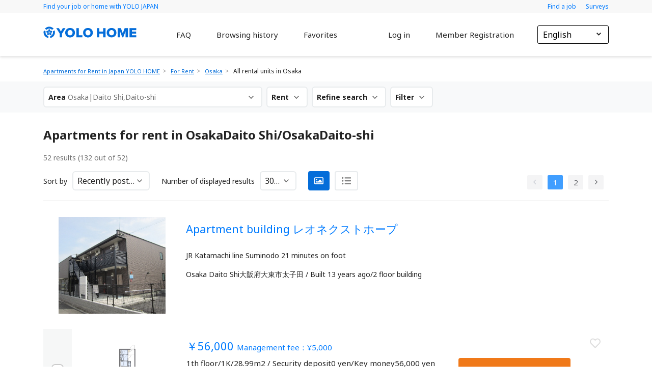

--- FILE ---
content_type: application/javascript; charset=UTF-8
request_url: https://home.yolo-japan.com/_nuxt/c08e830870ce7d419301.js
body_size: 1357
content:
(window.webpackJsonp=window.webpackJsonp||[]).push([[68],{814:function(e){e.exports=JSON.parse('[{"id":"27","code":"27102","area":"大阪市","area_en":"Osaka-shi","prefecture":"大阪府","prefecture_en":"Osaka","city":"大阪市都島区","city_en":"Osaka-shi Miyakojima-ku"},{"id":"27","code":"27103","area":"大阪市","area_en":"Osaka-shi","prefecture":"大阪府","prefecture_en":"Osaka","city":"大阪市福島区","city_en":"Osaka-shi Fukushima-ku"},{"id":"27","code":"27104","area":"大阪市","area_en":"Osaka-shi","prefecture":"大阪府","prefecture_en":"Osaka","city":"大阪市此花区","city_en":"Osaka-shi Konohana-ku"},{"id":"27","code":"27106","area":"大阪市","area_en":"Osaka-shi","prefecture":"大阪府","prefecture_en":"Osaka","city":"大阪市西区","city_en":"Osaka-shi Nishi-ku"},{"id":"27","code":"27107","area":"大阪市","area_en":"Osaka-shi","prefecture":"大阪府","prefecture_en":"Osaka","city":"大阪市港区","city_en":"Osaka-shi Minato-ku"},{"id":"27","code":"27108","area":"大阪市","area_en":"Osaka-shi","prefecture":"大阪府","prefecture_en":"Osaka","city":"大阪市大正区","city_en":"Osaka-shi Taisho-ku"},{"id":"27","code":"27109","area":"大阪市","area_en":"Osaka-shi","prefecture":"大阪府","prefecture_en":"Osaka","city":"大阪市天王寺区","city_en":"Osaka-shi Tennoji-ku"},{"id":"27","code":"27111","area":"大阪市","area_en":"Osaka-shi","prefecture":"大阪府","prefecture_en":"Osaka","city":"大阪市浪速区","city_en":"Osaka-shi Naniwa-ku"},{"id":"27","code":"27113","area":"大阪市","area_en":"Osaka-shi","prefecture":"大阪府","prefecture_en":"Osaka","city":"大阪市西淀川区","city_en":"Osaka-shi Nishiyodogawa-ku"},{"id":"27","code":"27114","area":"大阪市","area_en":"Osaka-shi","prefecture":"大阪府","prefecture_en":"Osaka","city":"大阪市東淀川区","city_en":"Osaka-shi Higashiyodogawa-ku"},{"id":"27","code":"27115","area":"大阪市","area_en":"Osaka-shi","prefecture":"大阪府","prefecture_en":"Osaka","city":"大阪市東成区","city_en":"Osaka-shi Higashinari-ku"},{"id":"27","code":"27116","area":"大阪市","area_en":"Osaka-shi","prefecture":"大阪府","prefecture_en":"Osaka","city":"大阪市生野区","city_en":"Osaka-shi Ikuno-ku"},{"id":"27","code":"27117","area":"大阪市","area_en":"Osaka-shi","prefecture":"大阪府","prefecture_en":"Osaka","city":"大阪市旭区","city_en":"Osaka-shi Asahi-ku"},{"id":"27","code":"27118","area":"大阪市","area_en":"Osaka-shi","prefecture":"大阪府","prefecture_en":"Osaka","city":"大阪市城東区","city_en":"Osaka-shi Joto-ku"},{"id":"27","code":"27119","area":"大阪市","area_en":"Osaka-shi","prefecture":"大阪府","prefecture_en":"Osaka","city":"大阪市阿倍野区","city_en":"Osaka-shi Abeno-ku"},{"id":"27","code":"27120","area":"大阪市","area_en":"Osaka-shi","prefecture":"大阪府","prefecture_en":"Osaka","city":"大阪市住吉区","city_en":"Osaka-shi Sumiyoshi-ku"},{"id":"27","code":"27121","area":"大阪市","area_en":"Osaka-shi","prefecture":"大阪府","prefecture_en":"Osaka","city":"大阪市東住吉区","city_en":"Osaka-shi Higashisumiyoshi-ku"},{"id":"27","code":"27122","area":"大阪市","area_en":"Osaka-shi","prefecture":"大阪府","prefecture_en":"Osaka","city":"大阪市西成区","city_en":"Osaka-shi Nishinari-ku"},{"id":"27","code":"27123","area":"大阪市","area_en":"Osaka-shi","prefecture":"大阪府","prefecture_en":"Osaka","city":"大阪市淀川区","city_en":"Osaka-shi Yodogawa-ku"},{"id":"27","code":"27124","area":"大阪市","area_en":"Osaka-shi","prefecture":"大阪府","prefecture_en":"Osaka","city":"大阪市鶴見区","city_en":"Osaka-shi Tsurumi-ku"},{"id":"27","code":"27125","area":"大阪市","area_en":"Osaka-shi","prefecture":"大阪府","prefecture_en":"Osaka","city":"大阪市住之江区","city_en":"Osaka-shi Suminoe-ku"},{"id":"27","code":"27126","area":"大阪市","area_en":"Osaka-shi","prefecture":"大阪府","prefecture_en":"Osaka","city":"大阪市平野区","city_en":"Osaka-shi Hirano-ku"},{"id":"27","code":"27127","area":"大阪市","area_en":"Osaka-shi","prefecture":"大阪府","prefecture_en":"Osaka","city":"大阪市北区","city_en":"Osaka-shi Kita-ku"},{"id":"27","code":"27128","area":"大阪市","area_en":"Osaka-shi","prefecture":"大阪府","prefecture_en":"Osaka","city":"大阪市中央区","city_en":"Osaka-shi Chuo-ku"},{"id":"27","code":"27141","area":"堺市","area_en":"Sakai-shi","prefecture":"大阪府","prefecture_en":"Osaka","city":"堺市堺区","city_en":"Sakai-shi Sakai-ku"},{"id":"27","code":"27142","area":"堺市","area_en":"Sakai-shi","prefecture":"大阪府","prefecture_en":"Osaka","city":"堺市中区","city_en":"Sakai-shi Naka-ku"},{"id":"27","code":"27143","area":"堺市","area_en":"Sakai-shi","prefecture":"大阪府","prefecture_en":"Osaka","city":"堺市東区","city_en":"Sakai-shi Higashi-ku"},{"id":"27","code":"27144","area":"堺市","area_en":"Sakai-shi","prefecture":"大阪府","prefecture_en":"Osaka","city":"堺市西区","city_en":"Sakai-shi Nishi-ku"},{"id":"27","code":"27145","area":"堺市","area_en":"Sakai-shi","prefecture":"大阪府","prefecture_en":"Osaka","city":"堺市南区","city_en":"Sakai-shi Minami-ku"},{"id":"27","code":"27146","area":"堺市","area_en":"Sakai-shi","prefecture":"大阪府","prefecture_en":"Osaka","city":"堺市北区","city_en":"Sakai-shi Kita-ku"},{"id":"27","code":"27147","area":"堺市","area_en":"Sakai-shi","prefecture":"大阪府","prefecture_en":"Osaka","city":"堺市美原区","city_en":"Sakai-shi Mihara-ku"},{"id":"27","code":"27202","area":"その他の地域","area_en":"Other Areas","prefecture":"大阪府","prefecture_en":"Osaka","city":"岸和田市","city_en":"Kishiwada-shi"},{"id":"27","code":"27203","area":"その他の地域","area_en":"Other Areas","prefecture":"大阪府","prefecture_en":"Osaka","city":"豊中市","city_en":"Toyonaka-shi"},{"id":"27","code":"27204","area":"その他の地域","area_en":"Other Areas","prefecture":"大阪府","prefecture_en":"Osaka","city":"池田市","city_en":"Ikeda-shi"},{"id":"27","code":"27205","area":"その他の地域","area_en":"Other Areas","prefecture":"大阪府","prefecture_en":"Osaka","city":"吹田市","city_en":"Suita-shi"},{"id":"27","code":"27206","area":"その他の地域","area_en":"Other Areas","prefecture":"大阪府","prefecture_en":"Osaka","city":"泉大津市","city_en":"Izumiotsu-shi"},{"id":"27","code":"27207","area":"その他の地域","area_en":"Other Areas","prefecture":"大阪府","prefecture_en":"Osaka","city":"高槻市","city_en":"Takatsuki-shi"},{"id":"27","code":"27208","area":"その他の地域","area_en":"Other Areas","prefecture":"大阪府","prefecture_en":"Osaka","city":"貝塚市","city_en":"Kaizuka-shi"},{"id":"27","code":"27209","area":"その他の地域","area_en":"Other Areas","prefecture":"大阪府","prefecture_en":"Osaka","city":"守口市","city_en":"Moriguchi-shi"},{"id":"27","code":"27210","area":"その他の地域","area_en":"Other Areas","prefecture":"大阪府","prefecture_en":"Osaka","city":"枚方市","city_en":"Hirakata-shi"},{"id":"27","code":"27211","area":"その他の地域","area_en":"Other Areas","prefecture":"大阪府","prefecture_en":"Osaka","city":"茨木市","city_en":"Ibaraki-shi"},{"id":"27","code":"27212","area":"その他の地域","area_en":"Other Areas","prefecture":"大阪府","prefecture_en":"Osaka","city":"八尾市","city_en":"Yao-shi"},{"id":"27","code":"27213","area":"その他の地域","area_en":"Other Areas","prefecture":"大阪府","prefecture_en":"Osaka","city":"泉佐野市","city_en":"Izumisano-shi"},{"id":"27","code":"27214","area":"その他の地域","area_en":"Other Areas","prefecture":"大阪府","prefecture_en":"Osaka","city":"富田林市","city_en":"Tondabayashi-shi"},{"id":"27","code":"27215","area":"その他の地域","area_en":"Other Areas","prefecture":"大阪府","prefecture_en":"Osaka","city":"寝屋川市","city_en":"Neyagawa-shi"},{"id":"27","code":"27216","area":"その他の地域","area_en":"Other Areas","prefecture":"大阪府","prefecture_en":"Osaka","city":"河内長野市","city_en":"Kawachinagano-shi"},{"id":"27","code":"27217","area":"その他の地域","area_en":"Other Areas","prefecture":"大阪府","prefecture_en":"Osaka","city":"松原市","city_en":"Matsubara-shi"},{"id":"27","code":"27218","area":"その他の地域","area_en":"Other Areas","prefecture":"大阪府","prefecture_en":"Osaka","city":"大東市","city_en":"Daito-shi"},{"id":"27","code":"27219","area":"その他の地域","area_en":"Other Areas","prefecture":"大阪府","prefecture_en":"Osaka","city":"和泉市","city_en":"Izumi-shi"},{"id":"27","code":"27220","area":"その他の地域","area_en":"Other Areas","prefecture":"大阪府","prefecture_en":"Osaka","city":"箕面市","city_en":"Mino-shi"},{"id":"27","code":"27221","area":"その他の地域","area_en":"Other Areas","prefecture":"大阪府","prefecture_en":"Osaka","city":"柏原市","city_en":"Kashiwara-shi"},{"id":"27","code":"27222","area":"その他の地域","area_en":"Other Areas","prefecture":"大阪府","prefecture_en":"Osaka","city":"羽曳野市","city_en":"Habikino-shi"},{"id":"27","code":"27223","area":"その他の地域","area_en":"Other Areas","prefecture":"大阪府","prefecture_en":"Osaka","city":"門真市","city_en":"Kadoma-shi"},{"id":"27","code":"27224","area":"その他の地域","area_en":"Other Areas","prefecture":"大阪府","prefecture_en":"Osaka","city":"摂津市","city_en":"Settsu-shi"},{"id":"27","code":"27225","area":"その他の地域","area_en":"Other Areas","prefecture":"大阪府","prefecture_en":"Osaka","city":"高石市","city_en":"Takaishi-shi"},{"id":"27","code":"27226","area":"その他の地域","area_en":"Other Areas","prefecture":"大阪府","prefecture_en":"Osaka","city":"藤井寺市","city_en":"Fujiidera-shi"},{"id":"27","code":"27227","area":"その他の地域","area_en":"Other Areas","prefecture":"大阪府","prefecture_en":"Osaka","city":"東大阪市","city_en":"Higashiosaka-shi"},{"id":"27","code":"27228","area":"その他の地域","area_en":"Other Areas","prefecture":"大阪府","prefecture_en":"Osaka","city":"泉南市","city_en":"Sennan-shi"},{"id":"27","code":"27229","area":"その他の地域","area_en":"Other Areas","prefecture":"大阪府","prefecture_en":"Osaka","city":"四條畷市","city_en":"Shijonawate-shi"},{"id":"27","code":"27230","area":"その他の地域","area_en":"Other Areas","prefecture":"大阪府","prefecture_en":"Osaka","city":"交野市","city_en":"Katano-shi"},{"id":"27","code":"27231","area":"その他の地域","area_en":"Other Areas","prefecture":"大阪府","prefecture_en":"Osaka","city":"大阪狭山市","city_en":"Osakasayama-shi"},{"id":"27","code":"27232","area":"その他の地域","area_en":"Other Areas","prefecture":"大阪府","prefecture_en":"Osaka","city":"阪南市","city_en":"Hannan-shi"},{"id":"27","code":"27301","area":"その他の地域","area_en":"Other Areas","prefecture":"大阪府","prefecture_en":"Osaka","city":"三島郡島本町","city_en":"Mishima-gun Shimamoto-cho"},{"id":"27","code":"27321","area":"その他の地域","area_en":"Other Areas","prefecture":"大阪府","prefecture_en":"Osaka","city":"豊能郡豊能町","city_en":"Toyono-gun Toyono-cho"},{"id":"27","code":"27322","area":"その他の地域","area_en":"Other Areas","prefecture":"大阪府","prefecture_en":"Osaka","city":"豊能郡能勢町","city_en":"Toyono-gun Nose-cho"},{"id":"27","code":"27341","area":"その他の地域","area_en":"Other Areas","prefecture":"大阪府","prefecture_en":"Osaka","city":"泉北郡忠岡町","city_en":"Semboku-gun Tadaoka-cho"},{"id":"27","code":"27361","area":"その他の地域","area_en":"Other Areas","prefecture":"大阪府","prefecture_en":"Osaka","city":"泉南郡熊取町","city_en":"Sennan-gun Kumatori-cho"},{"id":"27","code":"27362","area":"その他の地域","area_en":"Other Areas","prefecture":"大阪府","prefecture_en":"Osaka","city":"泉南郡田尻町","city_en":"Sennan-gun Tajiri-cho"},{"id":"27","code":"27366","area":"その他の地域","area_en":"Other Areas","prefecture":"大阪府","prefecture_en":"Osaka","city":"泉南郡岬町","city_en":"Sennan-gun Misaki-cho"},{"id":"27","code":"27381","area":"その他の地域","area_en":"Other Areas","prefecture":"大阪府","prefecture_en":"Osaka","city":"南河内郡太子町","city_en":"Minamikawachi-gun Taishi-cho"},{"id":"27","code":"27382","area":"その他の地域","area_en":"Other Areas","prefecture":"大阪府","prefecture_en":"Osaka","city":"南河内郡河南町","city_en":"Minamikawachi-gun Kanan-cho"},{"id":"27","code":"27383","area":"その他の地域","area_en":"Other Areas","prefecture":"大阪府","prefecture_en":"Osaka","city":"南河内郡千早赤阪村","city_en":"Minamikawachi-gun Chihayaakasaka-mura"}]')}}]);

--- FILE ---
content_type: application/javascript; charset=UTF-8
request_url: https://home.yolo-japan.com/_nuxt/bb07ff578351d4a264a4.js
body_size: 7247
content:
(window.webpackJsonp=window.webpackJsonp||[]).push([[19],{1055:function(t,e,i){"use strict";i.r(e);i(44),i(8),i(6),i(41);var a=i(20),s=(i(12),i(2)),o=i(164),r=i(843),n=i(845),l=i(899),c=i(854),d=i(846),p=i(847),v=i(829),f=i(830),g=i(37),_={middleware:"authenticated",components:{HomeSpecialFeature:o.a,PopularCities:r.a,QuickSearchLink:n.a,NavTabs:l.a,ImageIcon:d.a,ListIcon:p.a},mixins:[v.a],asyncData:function(t){return Object(s.a)(regeneratorRuntime.mark((function e(){var i,s,o,r,n;return regeneratorRuntime.wrap((function(e){for(;;)switch(e.prev=e.next){case 0:return i=t.app,e.prev=1,e.next=4,Promise.all([i.$services.favorite.getFavorites(),i.$services.masterData.getPrefectures(i.i18n.locale)]);case 4:return s=e.sent,o=Object(a.a)(s,2),r=o[0],n=o[1],e.abrupt("return",{favoriteProperties:g.a.createMany(r.data),prefectures:n});case 11:e.prev=11,e.t0=e.catch(1);case 14:case"end":return e.stop()}}),e,null,[[1,11]])})))()},data:function(){return{favoriteProperties:[],prefectures:[],sort:"latest|desc",favoriteSortOptions:c.a,selectedProperties:[],isCheckedAll:!1,viewType:"detail",headMeta:{title:this.$t("headMeta.favorite.title"),description:this.$t("headMeta.favorite.description")}}},computed:{contactableProperty:function(){return this.favoriteProperties.filter((function(t){return!1===t.is_contacted}))}},watch:{selectedProperties:function(t){this.isCheckedAll=t.length===this.contactableProperty.length}},methods:{getThumbnailUrl:f.a,changeQuery:function(){var t=this;return Object(s.a)(regeneratorRuntime.mark((function e(){var i;return regeneratorRuntime.wrap((function(e){for(;;)switch(e.prev=e.next){case 0:return e.next=2,t.$services.favorite.getFavorites(t.sort);case 2:i=e.sent,t.favoriteProperties=g.a.createMany(i.data);case 4:case"end":return e.stop()}}),e)})))()},checkAll:function(){var t=this;this.selectedProperties=[],this.isCheckedAll&&this.contactableProperty.forEach((function(e){t.selectedProperties.push(e.id)}))},addFavorite:function(t){var e=this;return Object(s.a)(regeneratorRuntime.mark((function i(){var a,s,o;return regeneratorRuntime.wrap((function(i){for(;;)switch(i.prev=i.next){case 0:return i.next=2,e.$services.property.addFavorite(t);case 2:a=i.sent,s=a.data.is_favorite,(o=e.favoriteProperties.find((function(e){return e.id===t})))&&(o.is_favorite=s),e.$store.commit("favorite/UPDATE_TOTAL_FAVORITES",{total:a.data.total_favorites});case 7:case"end":return i.stop()}}),i)})))()},setViewType:function(t){this.viewType=t},getPriceText:function(t,e){return t+" "+this.$t("price_yen",{price:this.$options.filters.priceFormat(e)})},redirectToPropertyDetail:function(t){this.$router.push(this.localePath({name:"property-id",params:{id:t}}))}}},m=(i(936),i(5)),u=Object(m.a)(_,(function(){var t=this,e=t.$createElement,a=t._self._c||e;return a("div",{staticClass:"favoritePage"},[a("div",{staticClass:"yl-content"},[a("div",{directives:[{name:"show",rawName:"v-show",value:t.favoriteProperties.length&&t.selectedProperties.length,expression:"favoriteProperties.length && selectedProperties.length"}],staticClass:"line-bar"},[a("span",[a("img",{directives:[{name:"lazy-load",rawName:"v-lazy-load"}],staticClass:"icon",attrs:{"data-src":i(272)}}),t._v("\n        "+t._s(t.$t("on_all_selected_units",{total:t.selectedProperties.length}))+"\n      ")]),t._v(" "),a("nuxt-link",{staticClass:"btn-custom",attrs:{to:t.localePath({name:"inquiry",query:{properties:t.selectedProperties}})}},[t._v("\n        "+t._s(t.$t("make_an_inquiry_1"))+"\n      ")])],1),t._v(" "),a("section",{staticClass:"bread-crumb"},[a("div",{staticClass:"container"},[a("div",{staticClass:"row"},[a("div",{staticClass:"col-lg-12"},[a("ul",[a("li",[a("nuxt-link",{attrs:{to:t.localePath("/")}},[t._v("\n                  "+t._s(t.$t("real_estate_rental_information_site_for_international__students_and_foreigners_yolo_home"))+"\n                ")])],1),t._v(" "),a("li",[t._v(t._s(t.$t("favorites")))])])])])])]),t._v(" "),a("section",{staticClass:"section"},[a("NavTabs",{attrs:{"active-tab":"favorite"}}),t._v(" "),a("div",{staticClass:"tab-content"},[a("div",{staticClass:"container"},[a("div",{staticClass:"row"},[a("div",{staticClass:"col-lg-12"},[a("div",{staticClass:"section-title"},[a("div",{staticClass:"headTitle fs-22"},[t._v("\n                  "+t._s(t.$t("favorites"))+"\n                ")]),t._v(" "),a("div",{staticClass:"subTitle"},[t._v("\n                  "+t._s(t.$t("you_can_save_up_to_your_50_favorites"))+"\n                ")])])])]),t._v(" "),a("div",{staticClass:"row"},[a("div",{staticClass:"col-lg-12"},[a("div",{staticClass:"section-body"},[t.favoriteProperties.length?[a("div",{staticClass:"list-filter"},[a("div",{staticClass:"list-filter__left"},[a("div",{staticClass:"form-group"},[a("div",{staticClass:"form-row"},[a("div",{staticClass:"form-inline w-100"},[a("label",{staticClass:"hide-sp"},[t._v(t._s(t.$t("sort_by")))]),t._v(" "),a("img",{directives:[{name:"lazy-load",rawName:"v-lazy-load"}],staticClass:"hide-pc icon",attrs:{"data-src":i(284)}}),t._v(" "),a("div",{staticClass:"form-select select-sort"},[a("select",{directives:[{name:"model",rawName:"v-model",value:t.sort,expression:"sort"}],on:{change:[function(e){var i=Array.prototype.filter.call(e.target.options,(function(t){return t.selected})).map((function(t){return"_value"in t?t._value:t.value}));t.sort=e.target.multiple?i:i[0]},t.changeQuery]}},t._l(t.favoriteSortOptions,(function(e){return a("option",{key:e.key,domProps:{value:e.key,selected:e.key===t.sort}},[t._v("\n                                  "+t._s(t.$t(e.i18n_key))+"\n                                ")])})),0)])])]),t._v(" "),a("div",{staticClass:"form-row"},[a("button",{staticClass:"btn",class:{active:"detail"===t.viewType},on:{click:function(e){return t.setViewType("detail")}}},[a("ImageIcon")],1),t._v(" "),a("button",{staticClass:"btn",class:{active:"list"===t.viewType},on:{click:function(e){return t.setViewType("list")}}},[a("ListIcon")],1)])])])]),t._v(" "),a("div",{staticClass:"list-content"},[a("div",{staticClass:"form-check-all"},[a("div",{staticClass:"form-check"},[a("input",{directives:[{name:"model",rawName:"v-model",value:t.isCheckedAll,expression:"isCheckedAll"}],staticClass:"checkbox-cs",attrs:{id:"view-all-2",type:"checkbox"},domProps:{checked:Array.isArray(t.isCheckedAll)?t._i(t.isCheckedAll,null)>-1:t.isCheckedAll},on:{change:[function(e){var i=t.isCheckedAll,a=e.target,s=!!a.checked;if(Array.isArray(i)){var o=t._i(i,null);a.checked?o<0&&(t.isCheckedAll=i.concat([null])):o>-1&&(t.isCheckedAll=i.slice(0,o).concat(i.slice(o+1)))}else t.isCheckedAll=s},t.checkAll]}}),t._v(" "),a("label",{attrs:{for:"view-all-2"}},[t._v(t._s(t.$t("check_all")))])])]),t._v(" "),a("div",{staticClass:"list-row"},["detail"===t.viewType?t._l(t.favoriteProperties,(function(e){return a("div",{key:e.id,staticClass:"item",class:{checked:t.selectedProperties.includes(e.id)}},[a("div",{staticClass:"item-left"},[a("div",{staticClass:"form-check"},[a("input",{directives:[{name:"model",rawName:"v-model",value:t.selectedProperties,expression:"selectedProperties"}],staticClass:"checkbox-cs",attrs:{id:"checkbox_"+e.id,type:"checkbox",disabled:e.is_contacted},domProps:{value:e.id,checked:Array.isArray(t.selectedProperties)?t._i(t.selectedProperties,e.id)>-1:t.selectedProperties},on:{change:function(i){var a=t.selectedProperties,s=i.target,o=!!s.checked;if(Array.isArray(a)){var r=e.id,n=t._i(a,r);s.checked?n<0&&(t.selectedProperties=a.concat([r])):n>-1&&(t.selectedProperties=a.slice(0,n).concat(a.slice(n+1)))}else t.selectedProperties=o}}}),t._v(" "),a("label",{attrs:{for:"checkbox_"+e.id}})])]),t._v(" "),a("div",{staticClass:"item-right"},[a("div",{staticClass:"item-right__body"},[a("div",{staticClass:"right-detail"},[a("div",{staticClass:"item-img",on:{click:function(i){return t.redirectToPropertyDetail(e.id)}}},[a("div",{staticClass:"img-preview"},[e.is_designed?a("span",{staticClass:"txt-badge"},[t._v(t._s(t.$t("designer")))]):e.is_renovated?a("span",{staticClass:"txt-badge"},[t._v(t._s(t.$t("renovated")))]):t._e(),t._v(" "),e.outdoor_image?a("img",{directives:[{name:"lazy-load",rawName:"v-lazy-load"}],attrs:{"data-src":t.getThumbnailUrl(e.outdoor_image.url,200)}}):a("img",{directives:[{name:"lazy-load",rawName:"v-lazy-load"}],attrs:{"data-src":i(119)}})]),t._v(" "),a("div",{staticClass:"img-preview"},[e.living_image?a("img",{directives:[{name:"lazy-load",rawName:"v-lazy-load"}],attrs:{"data-src":t.getThumbnailUrl(e.living_image.url,200)}}):e.floor_image?a("img",{directives:[{name:"lazy-load",rawName:"v-lazy-load"}],attrs:{"data-src":t.getThumbnailUrl(e.floor_image.url,200)}}):a("img",{directives:[{name:"lazy-load",rawName:"v-lazy-load"}],attrs:{"data-src":i(119)}})])]),t._v(" "),a("div",{staticClass:"item-txt"},[e.getRentPrice()>0?a("div",{staticClass:"txt-price"},[a("nuxt-link",{attrs:{to:t.localePath({name:"property-id",params:{id:e.id}})}},[t._v("\n                                      ￥"+t._s(t.$options.filters.priceFormat(e.getRentPrice()))+"\n                                      "),e.getManagementFee()>0?a("span",[t._v(t._s(t.$t("management_fee"))+"：￥"+t._s(t.$options.filters.priceFormat(e.getManagementFee())))]):t._e()])],1):t._e(),t._v(" "),a("div",{staticClass:"txt-info"},[t._v("\n                                    "+t._s(t.$t("number_floor",{num:e.number_floors}))+"\n                                    / "+t._s(e.number_rooms)+t._s(e.room_type_name)+" /\n                                    "+t._s(e.building_area)+"m² /\n                                    "+t._s(t.getPriceText(t.$t("security_deposit",e.getDeposit())))+"\n                                    /\n                                    "+t._s(t.getPriceText(t.$t("key_money"),e.getKeyMoney()))+"\n                                  ")]),t._v(" "),a("div",{staticClass:"txt-guide"},[e.hasTransportationInfo()?a("span",[t._v("\n                                      "+t._s(e.getTransportationDisplayText()))]):t._e(),a("br"),t._v("\n                                    "+t._s(e.getPrefectureName())+t._s(e.getMasterAddressCity())+t._s(e.getAddressPublic())+" /\n                                    "+t._s(e.isNew()?t.$t("newly_built"):t.$t("built_years_ago",{age:e.getAge()}))+"\n                                    /\n                                    "+t._s(t.$t("floor_building",{num:e.getNumberAboveGround()}))+"\n                                  ")])])]),t._v(" "),a("div",{staticClass:"right-button"},[a("nuxt-link",{staticClass:"btn-custom btn-contact",attrs:{to:t.localePath({name:"property-id",params:{id:e.id}})}},[t._v(t._s(t.$t("see_details")))]),t._v(" "),a("button",{staticClass:"btn btn-favorite",on:{click:function(i){return t.addFavorite(e.id)}}},[e.is_favorite?[a("img",{directives:[{name:"lazy-load",rawName:"v-lazy-load"}],staticClass:"icon",attrs:{"data-src":i(264)}}),t._v(" "),a("span",{staticClass:"text"},[t._v(t._s(t.$t("delete")))])]:[a("img",{directives:[{name:"lazy-load",rawName:"v-lazy-load"}],staticClass:"icon",attrs:{"data-src":i(263)}})]],2)],1)])])])})):[a("div",{staticClass:"table-type"},t._l(t.favoriteProperties,(function(e){return a("div",{key:e.id,staticClass:"table-item",class:{checked:t.selectedProperties.includes(e.id)}},[a("table",{staticClass:"w-100"},[a("tbody",[a("tr",[a("td",{staticClass:"col-check w-6",attrs:{rowspan:"2"}},[a("div",{staticClass:"form-check"},[a("input",{directives:[{name:"model",rawName:"v-model",value:t.selectedProperties,expression:"selectedProperties"}],staticClass:"checkbox-cs",attrs:{id:"checkbox2_"+e.id,type:"checkbox",disabled:e.is_contacted},domProps:{value:e.id,checked:Array.isArray(t.selectedProperties)?t._i(t.selectedProperties,e.id)>-1:t.selectedProperties},on:{change:function(i){var a=t.selectedProperties,s=i.target,o=!!s.checked;if(Array.isArray(a)){var r=e.id,n=t._i(a,r);s.checked?n<0&&(t.selectedProperties=a.concat([r])):n>-1&&(t.selectedProperties=a.slice(0,n).concat(a.slice(n+1)))}else t.selectedProperties=o}}}),t._v(" "),a("label",{attrs:{for:"checkbox2_"+e.id}})])]),t._v(" "),a("td",{staticClass:"col-price w-20",attrs:{rowspan:"2"}},[e.getRentPrice()>0?a("div",[a("nuxt-link",{attrs:{to:t.localePath({name:"property-id",params:{id:e.id}})}},[t._v("\n                                        ￥"+t._s(t.$options.filters.priceFormat(e.getRentPrice()))+"\n                                        "),e.getManagementFee()>0?a("span",[t._v("\n                                          / ¥"+t._s(t.$options.filters.priceFormat(e.getManagementFee())))]):t._e()])],1):t._e()]),t._v(" "),a("td",{staticClass:"w-10"},[t._v("\n                                    "+t._s(t.$t("number_floor",{num:e.number_floors}))+"\n                                  ")]),t._v(" "),a("td",{staticClass:"w-10 col-type"},[t._v("\n                                    "+t._s(e.number_rooms)+t._s(e.room_type_name)+"\n                                  ")]),t._v(" "),a("td",{staticClass:"w-10 col-area"},[t._v("\n                                    "+t._s(e.building_area)+"㎡\n                                  ")]),t._v(" "),a("td",{staticClass:"hide-sp w-20"},[a("div",{staticClass:"col-fee"},[a("span",{staticClass:"d-block"},[t._v(t._s(t.$t("security_deposit"))+"/"+t._s(t.$t("key_money")))]),t._v("\n                                      ￥"+t._s(e.getDeposit()>0?t.$options.filters.priceFormat(e.getDeposit()):0)+"\n                                      / ￥\n                                      "+t._s(e.getKeyMoney()>0?t.$options.filters.priceFormat(e.getKeyMoney()):0)+"\n                                    ")])]),t._v(" "),a("td",{staticClass:"col-empty"})]),t._v(" "),a("tr",[a("td",{staticClass:"text-left",attrs:{colspan:"4"}},[a("div",{staticClass:"col-fee hide-pc"},[a("span",{staticClass:"d-block"},[t._v(t._s(t.$t("security_deposit"))+"/"+t._s(t.$t("key_money")))]),t._v("\n                                      ￥"+t._s(e.getDeposit()>0?t.$options.filters.priceFormat(e.getDeposit()):0)+"\n                                      / ￥\n                                      "+t._s(e.getKeyMoney()>0?t.$options.filters.priceFormat(e.getKeyMoney()):0)+"\n                                    ")]),t._v(" "),a("div",{staticClass:"col-info"},[e.hasTransportationInfo()?a("span",[t._v("\n                                        "+t._s(e.getTransportationDisplayText()))]):t._e(),a("br"),t._v(" "),a("span",[t._v("\n                                        "+t._s(e.getPrefectureName())+t._s(e.getMasterAddressCity())+t._s(e.getAddressPublic())+"\n                                        /\n                                        "+t._s(e.isNew()?t.$t("newly_built"):t.$t("built_years_ago",{age:e.getAge()}))+"\n                                        /\n                                        "+t._s(t.$t("floor_building",{num:e.getNumberAboveGround()})))])])]),t._v(" "),a("td",{staticClass:"col-button"},[a("div",{staticClass:"group-btn d-flex"},[a("nuxt-link",{staticClass:"btn-custom btn-contact",attrs:{to:t.localePath({name:"property-id",params:{id:e.id}})}},[t._v("\n                                        "+t._s(t.$t("see_details"))+"\n                                      ")]),t._v(" "),a("button",{staticClass:"btn btn-favorite",on:{click:function(i){return t.addFavorite(e.id)}}},[e.is_favorite?[a("img",{directives:[{name:"lazy-load",rawName:"v-lazy-load"}],staticClass:"icon",attrs:{"data-src":i(264)}})]:[a("img",{directives:[{name:"lazy-load",rawName:"v-lazy-load"}],staticClass:"icon",attrs:{"data-src":i(263)}})]],2)],1)])])])])])})),0)]],2),t._v(" "),a("div",{staticClass:"form-check-all"},[a("div",{staticClass:"form-check"},[a("input",{directives:[{name:"model",rawName:"v-model",value:t.isCheckedAll,expression:"isCheckedAll"}],staticClass:"checkbox-cs",attrs:{id:"view-all",type:"checkbox"},domProps:{checked:Array.isArray(t.isCheckedAll)?t._i(t.isCheckedAll,null)>-1:t.isCheckedAll},on:{change:[function(e){var i=t.isCheckedAll,a=e.target,s=!!a.checked;if(Array.isArray(i)){var o=t._i(i,null);a.checked?o<0&&(t.isCheckedAll=i.concat([null])):o>-1&&(t.isCheckedAll=i.slice(0,o).concat(i.slice(o+1)))}else t.isCheckedAll=s},t.checkAll]}}),t._v(" "),a("label",{attrs:{for:"view-all"}},[t._v(t._s(t.$t("check_all")))])])])]),t._v(" "),a("div",{staticClass:"list-filter"},[a("div",{staticClass:"list-filter__left"},[a("div",{staticClass:"form-group col-reverse"},[a("div",{staticClass:"form-row"},[a("div",{staticClass:"form-inline w-100"},[a("label",{staticClass:"hide-sp"},[t._v(t._s(t.$t("sort_by")))]),t._v(" "),a("img",{directives:[{name:"lazy-load",rawName:"v-lazy-load"}],staticClass:"hide-pc icon",attrs:{"data-src":i(284)}}),t._v(" "),a("div",{staticClass:"form-select select-sort"},[a("select",{directives:[{name:"model",rawName:"v-model",value:t.sort,expression:"sort"}],on:{change:[function(e){var i=Array.prototype.filter.call(e.target.options,(function(t){return t.selected})).map((function(t){return"_value"in t?t._value:t.value}));t.sort=e.target.multiple?i:i[0]},t.changeQuery]}},t._l(t.favoriteSortOptions,(function(e){return a("option",{key:e.key,domProps:{value:e.key,selected:e.key===t.sort}},[t._v("\n                                  "+t._s(t.$t(e.i18n_key))+"\n                                ")])})),0)])])]),t._v(" "),a("div",{staticClass:"form-row"},[a("button",{staticClass:"btn",class:{active:"detail"===t.viewType},on:{click:function(e){return t.setViewType("detail")}}},[a("ImageIcon")],1),t._v(" "),a("button",{staticClass:"btn",class:{active:"list"===t.viewType},on:{click:function(e){return t.setViewType("list")}}},[a("ListIcon")],1)])])])]),t._v(" "),a("div",{staticClass:"text-notice",domProps:{innerHTML:t._s(t.$t("[base64]"))}})]:[a("div",{staticClass:"my-5"},[t._v("\n                    "+t._s(t.$t("you_do_not_have_any_favorites_yet"))+"\n                  ")]),t._v(" "),a("div",{staticClass:"text-notice",domProps:{innerHTML:t._s(t.$t("[base64]"))}}),t._v(" "),a("HomeSpecialFeature"),t._v(" "),a("PopularCities"),t._v(" "),a("QuickSearchLink",{attrs:{prefectures:t.prefectures}})]],2)])])])])],1),t._v(" "),a("section",{staticClass:"text-about"},[a("div",{staticClass:"container"},[a("div",{staticClass:"row"},[a("div",[a("span",[t._v(t._s(t.$t("favorites_list_page")))]),t._v(" "),a("span",{domProps:{innerHTML:t._s(t.$t("my_list_note"))}})])])])])])])}),[],!1,null,null,null);e.default=u.exports},829:function(t,e,i){"use strict";e.a={headMeta:void 0,head:function(){return{title:this.headMeta.title,meta:[{hid:"description",name:"description",content:this.headMeta.description},{hid:"og:type",property:"og:type",content:this.headMeta.type?this.headMeta.type:"article"},{hid:"og:title",property:"og:title",content:this.headMeta.title},{hid:"og:description",property:"og:description",content:this.headMeta.description},{hid:"og:url",property:"og:url",content:this.$config.baseUrl+this.$route.path},{hid:"og:site_name",property:"og:site_name",content:this.$t("headMeta.title")},{hid:"og:image",property:"og:image",content:this.headMeta.image?this.headMeta.image:this.$config.baseUrl+"/images/header-background.png"}]}}}},830:function(t,e,i){"use strict";function a(t,e){return"".concat(t,"?d=").concat(e,"x").concat(e)}i.d(e,"a",(function(){return a}))},843:function(t,e,i){"use strict";var a={name:"HomePopularCities"},s=i(5),o={name:"PopularCities",components:{HomePopularCities:Object(s.a)(a,(function(){var t=this,e=t.$createElement,i=t._self._c||e;return i("div",{staticClass:"list-city"},[i("div",{staticClass:"row"},[i("div",{staticClass:"col-lg-4"},[i("nuxt-link",{staticClass:"item item-bg1",attrs:{to:t.localePath("/tokyo")}},[t._v("TOKYO\n      ")])],1),t._v(" "),i("div",{staticClass:"col-lg-4"},[i("nuxt-link",{staticClass:"item item-bg2",attrs:{to:t.localePath("/osaka")}},[t._v("OSAKA\n      ")])],1),t._v(" "),i("div",{staticClass:"col-lg-4"},[i("nuxt-link",{staticClass:"item item-bg3",attrs:{to:t.localePath("/fukuoka")}},[t._v("FUKUOKA\n      ")])],1)]),t._v(" "),i("div",{staticClass:"row"},[i("div",{staticClass:"col-lg-4"},[i("nuxt-link",{staticClass:"item item-bg4",attrs:{to:t.localePath("/kanagawa")}},[t._v("KANAGAWA\n      ")])],1),t._v(" "),i("div",{staticClass:"col-lg-4"},[i("nuxt-link",{staticClass:"item item-bg5",attrs:{to:t.localePath("/saitama")}},[t._v("SAITAMA\n      ")])],1),t._v(" "),i("div",{staticClass:"col-lg-4"},[i("nuxt-link",{staticClass:"item item-bg6",attrs:{to:t.localePath("/hyogo")}},[t._v("HYOGO\n      ")])],1)])])}),[],!1,null,null,null).exports}},r=Object(s.a)(o,(function(){var t=this.$createElement,e=this._self._c||t;return e("section",{staticClass:"section section-city section-bg"},[e("div",{staticClass:"container"},[e("div",{staticClass:"row"},[e("div",{staticClass:"col-lg-12"},[e("div",{staticClass:"section-title"},[e("div",{staticClass:"headTitle"},[this._v("\n            "+this._s(this.$t("popular_cities_among_foreigners"))+"\n          ")])])])]),this._v(" "),e("div",{staticClass:"row"},[e("div",{staticClass:"col-lg-12"},[e("HomePopularCities")],1)])])])}),[],!1,null,null,null);e.a=r.exports},845:function(t,e,i){"use strict";var a=i(157),s=i(158),o={name:"QuickSearchLink",components:{RecomendCriteriaTheme:a.a,RecomendCriteriaPropertyType:s.a},props:{prefectures:{type:Array,default:function(){return[]}}}},r=i(5),n=Object(r.a)(o,(function(){var t=this,e=t.$createElement,i=t._self._c||e;return i("section",{staticClass:"section section-search-link"},[i("div",{staticClass:"container"},[i("div",{staticClass:"row no-gutter"},[i("div",{staticClass:"col-lg-12"},[i("RecomendCriteriaPropertyType")],1),t._v(" "),i("div",{staticClass:"col-lg-12"},[i("RecomendCriteriaTheme")],1),t._v(" "),i("div",{staticClass:"col-lg-12"},[i("div",{staticClass:"list-search search-prefecture"},[i("div",{staticClass:"row"},[i("div",{staticClass:"col-lg-12"},[i("div",{staticClass:"section-title"},[i("div",{staticClass:"headTitle mb-24"},[t._v("\n                  "+t._s(t.$t("search_by_prefecture"))+"\n                ")])])])]),t._v(" "),i("div",{staticClass:"row"},[i("div",{staticClass:"col-lg-12"},[i("div",{staticClass:"list-link"},[i("div",[t._l(t.prefectures,(function(e){return[i("nuxt-link",{key:e.id,attrs:{to:t.localePath("/"+e.slug)}},[t._v(t._s(e.name)+"\n                    ")])]}))],2)])])])])])])])])}),[],!1,null,null,null);e.a=n.exports},846:function(t,e,i){"use strict";var a={},s=i(5),o=Object(s.a)(a,(function(){var t=this.$createElement,e=this._self._c||t;return e("svg",{attrs:{xmlns:"http://www.w3.org/2000/svg",viewBox:"0 0 512 512"}},[e("path",{attrs:{d:"M464 64H48C21.49 64 0 85.49 0 112v288c0 26.51 21.49 48 48 48h416c26.51 0 48-21.49 48-48V112c0-26.51-21.49-48-48-48zm-6 336H54a6 6 0 0 1-6-6V118a6 6 0 0 1 6-6h404a6 6 0 0 1 6 6v276a6 6 0 0 1-6 6zM128 152c-22.091 0-40 17.909-40 40s17.909 40 40 40 40-17.909 40-40-17.909-40-40-40zM96 352h320v-80l-87.515-87.515c-4.686-4.686-12.284-4.686-16.971 0L192 304l-39.515-39.515c-4.686-4.686-12.284-4.686-16.971 0L96 304v48z"}})])}),[],!1,null,"006fc3d9",null);e.a=o.exports},847:function(t,e,i){"use strict";var a={},s=i(5),o=Object(s.a)(a,(function(){var t=this.$createElement,e=this._self._c||t;return e("svg",{attrs:{xmlns:"http://www.w3.org/2000/svg",viewBox:"0 0 512 512"}},[e("path",{attrs:{d:"M48 48a48 48 0 1 0 48 48 48 48 0 0 0-48-48zm0 160a48 48 0 1 0 48 48 48 48 0 0 0-48-48zm0 160a48 48 0 1 0 48 48 48 48 0 0 0-48-48zm448 16H176a16 16 0 0 0-16 16v32a16 16 0 0 0 16 16h320a16 16 0 0 0 16-16v-32a16 16 0 0 0-16-16zm0-320H176a16 16 0 0 0-16 16v32a16 16 0 0 0 16 16h320a16 16 0 0 0 16-16V80a16 16 0 0 0-16-16zm0 160H176a16 16 0 0 0-16 16v32a16 16 0 0 0 16 16h320a16 16 0 0 0 16-16v-32a16 16 0 0 0-16-16z"}})])}),[],!1,null,"cf327766",null);e.a=o.exports},854:function(t,e,i){"use strict";i.d(e,"a",(function(){return a}));var a=[{key:"latest|desc",i18n_key:"recently_registered"},{key:"property_fees.rent_price|asc",i18n_key:"cheapest_rent"},{key:"property_fees.rent_price|desc",i18n_key:"most_expensive_rent"},{key:"properties.building_area|desc",i18n_key:"most_floor_space"},{key:"buildings.date_build|desc",i18n_key:"newest_building"},{key:"properties.property_updated_at|desc",i18n_key:"newest_arrivals"}]},855:function(t,e,i){var a=i(937);"string"==typeof a&&(a=[[t.i,a,""]]),a.locals&&(t.exports=a.locals);(0,i(40).default)("2df6d4c6",a,!0,{sourceMap:!1})},899:function(t,e,i){"use strict";var a={name:"NavTabs",props:{activeTab:{type:String,default:"history"}}},s=i(5),o=Object(s.a)(a,(function(){var t=this,e=t.$createElement,i=t._self._c||e;return i("div",{staticClass:"tab-list"},[i("div",{staticClass:"container"},[i("div",{staticClass:"row"},[i("div",{staticClass:"w-100"},[i("ul",{staticClass:"nav-tab"},[i("li",{staticClass:"nav-item",class:{active:"history"===t.activeTab}},[i("nuxt-link",{staticClass:"nav-link",attrs:{to:t.localePath("history")}},[t._v("\n              "+t._s(t.$t("browsing_history"))+"\n            ")])],1),t._v(" "),i("li",{staticClass:"nav-item",class:{active:"favorite"===t.activeTab}},[i("nuxt-link",{staticClass:"nav-link",attrs:{to:t.localePath("favorite")}},[t._v("\n              "+t._s(t.$t("favorites"))+"\n            ")])],1)])])])])])}),[],!1,null,null,null);e.a=o.exports},936:function(t,e,i){"use strict";var a=i(855);i.n(a).a},937:function(t,e,i){var a=i(39),s=i(260),o=i(270),r=i(275),n=i(276),l=i(277),c=i(278),d=i(279);e=a(!1);var p=s(o),v=s(r),f=s(n),g=s(l),_=s(c),m=s(d);e.push([t.i,'.favoritePage .yl-content{padding:0}.favoritePage .yl-content .form-check{margin-right:0}.favoritePage .line-bar{width:100%;position:fixed;z-index:10;bottom:0;display:flex;justify-content:center;align-items:center;padding:14px 0;background-color:rgba(0,0,0,.7)}.favoritePage .line-bar a{max-width:322px;min-height:40px;padding:8px;font-size:16px;margin-top:5px}.favoritePage .line-bar span{font-size:18px;font-weight:600;color:#fff;margin-right:13px}.favoritePage .line-bar span .icon{margin-right:13px}.favoritePage .tab-list{background-color:#f8f8f8;padding-top:15px}.favoritePage .tab-list .nav-tab{margin:0;padding:0;list-style:none;display:flex}.favoritePage .tab-list .nav-tab .nav-item{min-width:157px;text-align:center;background-color:#fff;border:3px solid #f0f2f2;position:relative}.favoritePage .tab-list .nav-tab .nav-item:first-child{border-right:none}.favoritePage .tab-list .nav-tab .nav-item.active{border-bottom:none}.favoritePage .tab-list .nav-tab .nav-item.active:after{content:"";display:block;width:100%;height:3px;background-color:#286dd9;position:absolute;bottom:0}.favoritePage .tab-list .nav-tab .nav-item.active .nav-link{color:#222}.favoritePage .tab-list .nav-tab .nav-link{font-size:14px;font-weight:600;color:#959393;padding:5px 43px}.favoritePage .tab-list .nav-tab .nav-link .icon{margin-right:5px}.favoritePage .tab-content{padding-top:30px}.favoritePage .tab-content .section-title .headTitle{margin-bottom:19px}.favoritePage .tab-content .section-title .subTitle{font-weight:500;color:#717171;margin-bottom:19px}.favoritePage .list-filter{display:flex;justify-content:space-between;align-items:flex-end;margin-bottom:20px}.favoritePage .list-filter__left .form-group{display:flex;margin-top:16px;margin-bottom:0}.favoritePage .list-filter__left .form-group .form-row{margin:0}.favoritePage .list-filter__left .form-group .form-inline label{font-size:14px;margin-bottom:0}.favoritePage .list-filter__left .form-group .form-select.select-sort select{width:152px}.favoritePage .list-filter__left .form-group .form-select select{font-size:14px;color:#222;padding:8px;border-radius:6px;border:2px solid #e8ebed}.favoritePage .list-filter__left .form-group button{background-color:#fff;border:2px solid #e8ebed;border-radius:4px;margin-right:10px;display:flex;align-items:center;justify-content:center}.favoritePage .list-filter__left .form-group button svg{width:18px;height:18px;fill:grey}.favoritePage .list-filter__left .form-group button.active{background-color:#046dd9;border:none}.favoritePage .list-filter__left .form-group button.active svg{fill:#fff}.favoritePage .list-filter__left .form-inline{margin-right:23px}.favoritePage .list-filter__left .form-inline label{margin-right:10px}.favoritePage .list-content .form-check-all{width:180px;line-height:40px;padding-left:12px;background-color:#fff4e3;border-radius:5px;margin-bottom:30px}.favoritePage .list-content .form-check-all label{margin-bottom:0;color:#f07919;font-size:16px;font-weight:600}.favoritePage .list-content .form-check-all label:before{margin-right:16px}.favoritePage .list-content .list-row .item .item-right{padding:28px}.favoritePage .list-content .list-row .item .item-right .right-button .btn-contact{width:200px;line-height:normal;padding:13px;margin-right:50px}.favoritePage .list-content .list-row .item .item-right .right-button .btn-favorite{position:absolute;top:0;right:0}.favoritePage .list-content .list-row .item .item-right .right-button .btn-favorite .text{font-size:13px;font-weight:700;color:#d9d9d9}.favoritePage .list-content .list-row .item .item-right .right-button .btn-disabled{pointer-events:none}.favoritePage .list-content .list-row .item .item-img .img-preview{position:relative}.favoritePage .list-content .list-row .item .item-txt .txt-info{color:#000}.favoritePage .list-content .list-row .txt-badge{position:absolute;top:0;left:0;background-color:#f4218b;font-size:10px;color:#fff;padding:0 5px;border-radius:2px;width:50%}.favoritePage .list-content .table-type table{border:1px solid #d5d5d5;border-collapse:collapse;table-layout:fixed}.favoritePage .list-content .table-type table td{text-align:center;border:1px solid #d5d5d5;border-collapse:collapse;font-size:15px;color:#000;padding:8px 0}.favoritePage .list-content .table-type table td.col-check{background-color:#f6f7f7;padding:0 5px}.favoritePage .list-content .table-type table td.col-price{color:#046dd9;font-weight:500}.favoritePage .list-content .table-type table td.col-price span{font-size:12px}.favoritePage .list-content .table-type table td.col-empty{border-bottom:none}.favoritePage .list-content .table-type table td .col-fee span{font-size:10px}.favoritePage .list-content .table-type table td .col-info{text-align:left;padding-left:16px}.favoritePage .list-content .table-type table td.col-button{padding:0 10px;border-top:none}.favoritePage .list-content .table-type table td.col-button .group-btn{align-items:center;margin-top:-16%}.favoritePage .list-content .table-type table td.col-button .btn-favorite{display:flex;padding:0}.favoritePage .list-content .table-type table td.col-button .btn-favorite span{font-size:15px;font-weight:600;color:#ddd}.favoritePage .list-content .table-type table td.col-button .btn-favorite .icon{margin-left:10px}.favoritePage .list-content .table-type table td.w-6{width:6%}.favoritePage .list-content .table-type table td.w-10{width:10%}.favoritePage .list-content .table-type table td.w-20{width:20%}.favoritePage .list-content .table-type table td .form-check label{display:block}.favoritePage .list-content .table-type .checked td{background-color:#fff4e3!important}.favoritePage .text-notice{font-size:12px;margin-bottom:35px}.favoritePage .text-about{font-size:12px;color:#717171;margin-top:27px;padding:0 16px 44px}.favoritePage .pagination{display:none;margin-bottom:0}.favoritePage .pagination .page-item{color:#717171}.favoritePage .pagination .page-item.active .page-link{background-color:transparent;color:#046dd9}.favoritePage .pagination .page-link{border:none;font-size:15px;color:#717171}.favoritePage .pagination .page-link:hover{border-radius:5px;background-color:#f6f7f7}@media screen and (max-width:992px){.favoritePage .tab-list{padding-top:0}.favoritePage .tab-list .nav-tab{width:100%;border-bottom:1px solid #f0f2f2}.favoritePage .tab-list .nav-tab .nav-item{border:none;flex:auto}.favoritePage .tab-list .nav-tab .nav-link{padding-top:14px;padding-bottom:14px}.favoritePage .line-bar{display:block;text-align:center;padding:0 0 10px}.favoritePage .line-bar span{font-size:12px;font-weight:500;margin-right:0}.favoritePage .line-bar span .icon{margin-right:10px;width:12px}.favoritePage .line-bar button{font-size:16px;min-height:40px;margin-top:5px}.favoritePage .line-bar a{min-height:40px;font-size:16px;margin-top:3px}.favoritePage .list-filter{display:block}.favoritePage .list-filter__left .form-row{flex-flow:nowrap}.favoritePage .list-filter__left .form-inline{margin-right:0;flex-flow:nowrap}.favoritePage .list-filter__left .form-group{display:block}.favoritePage .list-filter__left .form-group.col-reverse{flex-flow:column-reverse;display:flex}.favoritePage .list-filter__left .form-group.col-reverse .form-inline{margin-top:30px;margin-bottom:0}.favoritePage .list-filter__left .form-group button{flex:1;border-radius:0;margin:0}.favoritePage .list-filter__left .form-group .form-inline{margin-bottom:30px}.favoritePage .list-filter__left .form-group .form-inline .icon{margin-right:8px}.favoritePage .list-filter__left .form-group .form-select{width:100%}.favoritePage .list-filter__left .form-group .form-select select{width:100%!important}.favoritePage .list-content .list-row .item:last-child{border-bottom:1px solid #d5d5d5}.favoritePage .list-content .list-row .item .item-right{padding-left:14px;padding-right:14px}.favoritePage .list-content .list-row .item .item-right .right-button{clear:both;display:flex;align-items:center}.favoritePage .list-content .list-row .item .item-right .right-button .btn-contact{width:70%;min-height:32px;padding:6px;font-size:12px;margin-right:10px}.favoritePage .list-content .list-row .item .item-right .right-button .btn-favorite{position:static;width:30%;padding:5px;background-color:#fff;border:1px solid #e8ebed;box-shadow:0 2px 2px rgba(0,0,0,.1)}.favoritePage .list-content .list-row .item .item-img{float:none}.favoritePage .list-content .list-row .item .item-img .img-preview{width:50%}.favoritePage .list-content .table-type table{table-layout:auto}.favoritePage .list-content .table-type table td{font-size:12px}.favoritePage .list-content .table-type table td.col-price{display:block;border:none;font-size:16px}.favoritePage .list-content .table-type table td .col-fee{padding-left:16px;margin-bottom:8px}.favoritePage .list-content .table-type table td .col-fee span{color:#959393}.favoritePage .list-content .table-type table td.col-empty{border-bottom:1px solid #d5d5d5}.favoritePage .list-content .table-type table td.col-button .group-btn{margin-top:0}.favoritePage .list-content .table-type table td.col-button .btn-contact{display:none}.favoritePage .list-content .table-type table td.col-button .btn-favorite{margin:0 auto}.favoritePage .list-content .table-type table td.col-button .btn-favorite .icon{margin-left:0}.favoritePage .list-content .table-type table td.col-area{margin-right:-55px;display:block;border:none}.favoritePage .list-content .table-type table td.col-type{border:none}.favoritePage .list-content .table-type table td.w-6,.favoritePage .list-content .table-type table td.w-10,.favoritePage .list-content .table-type table td.w-20{width:auto}.favoritePage .list-content .btn-see-more{display:block;width:100%;font-size:14px;font-weight:500;padding:0 0 10px;margin:0 auto;border-radius:0;border-bottom:1px solid #d5d5d5}.favoritePage .list-content .btn-see-more .icon{margin-left:16px}.favoritePage .pagination{display:flex;justify-content:center}}.favoritePage .section-city{padding-bottom:54px}.favoritePage .section-city .list-city .item{font-size:46px;font-weight:600;font-style:italic;color:#fff;display:flex;align-items:center;justify-content:center;height:188px;border-radius:18px;margin-bottom:30px;text-decoration:none}.favoritePage .section-city .list-city .item.item-bg1{background:url('+p+") no-repeat;background-size:cover}.favoritePage .section-city .list-city .item.item-bg2{background:url("+v+") no-repeat;background-size:cover}.favoritePage .section-city .list-city .item.item-bg3{background:url("+f+") no-repeat;background-size:cover}.favoritePage .section-city .list-city .item.item-bg4{background:url("+g+") no-repeat;background-size:cover}.favoritePage .section-city .list-city .item.item-bg5{background:url("+_+") no-repeat;background-size:cover}.favoritePage .section-city .list-city .item.item-bg6{background:url("+m+") no-repeat;background-size:cover}.favoritePage .section-search-link{padding-bottom:90px}.favoritePage .section-search-link .list-search{width:100%;border-bottom:1px solid #d9d9d9;padding-top:20px}.favoritePage .section-search-link .list-search.search-type{padding-bottom:25px}.favoritePage .section-search-link .list-search.search-prefecture,.favoritePage .section-search-link .list-search.search-theme{padding-bottom:65px}",""]),t.exports=e}}]);

--- FILE ---
content_type: application/javascript; charset=UTF-8
request_url: https://home.yolo-japan.com/_nuxt/5208a4b2e62e0fb1092d.js
body_size: 7713
content:
(window.webpackJsonp=window.webpackJsonp||[]).push([[13],{1017:function(e,t,a){"use strict";var i=a(893);a.n(i).a},1018:function(e,t,a){var i=a(39),o=a(260),r=a(267),n=a(268),c=a(269),s=a(262),l=a(266);t=i(!1);var h=o(r),d=o(n),p=o(c),u=o(s),g=o(l);t.push([e.i,".searchPage .yl-content{padding-top:0;padding-bottom:0}.searchPage .yl-content .form-group{margin-bottom:0}.searchPage .yl-content .form-check{padding:0;margin-right:21px}.searchPage .yl-content .form-check .form-radio:not(:checked)+label:before{width:18px;height:18px}.searchPage .yl-content .form-check .form-radio:checked+label{color:#286dd9}.searchPage .yl-content .form-check .form-radio:checked+label:before{width:18px;height:18px;border:5px solid #286dd9;border-radius:100%;background-color:transparent;margin-right:8px}.searchPage .section-banner{background:url("+h+") no-repeat;background-size:cover;padding-top:65px;padding-bottom:174px}.searchPage .section-banner.banner-prefecture{background:url("+d+") no-repeat;background-size:cover}.searchPage .section-banner.banner-station{background:url("+p+') no-repeat;background-size:cover}.searchPage .section-banner .section-title{text-align:center}.searchPage .section-banner .section-title h4{font-size:32px;font-weight:600;color:#fff;margin-bottom:16px}.searchPage .section-banner .section-title .sub-title{font-size:18px;font-weight:700;color:#fff}.searchPage .section-hero{padding-bottom:66px}.searchPage .section-hero .section-hero-wrapper{width:680px;margin-top:-143px}.searchPage .section-search{padding-bottom:80px}.searchPage .section-search .search-type{padding-bottom:30px;border-bottom:1px solid #d9d9d9;margin-bottom:25px}.searchPage .section-search .search-theme{padding-bottom:65px;border-bottom:1px solid #d9d9d9}.searchPage .section-search .list-link .item{display:flex;margin-bottom:16px}.searchPage .section-search .list-link .item .item-title{width:78px}.searchPage .section-location{padding-bottom:80px}.searchPage .text-about{font-size:12px;color:#717171;margin-top:27px;padding-bottom:44px}.searchPage .text-about p{margin-bottom:0}.searchPage .range-slider{position:relative;margin-bottom:26px}.searchPage .range-slider .silder-val{display:flex;align-items:center;font-size:17px;color:#046dd9}.searchPage .range-slider .silder-val i{display:inline-block;width:16px;height:1px;background-color:#959393;margin:0 10px}.searchPage .range-slider .silder-val span{font-size:16px}.searchPage .buttons-search{margin-bottom:33px}.searchPage .buttons-search a{width:100%;display:inline-block;text-align:center;font-size:18px;font-weight:600;color:#fff;border:2px solid #e8ebed;border-radius:4px;padding:18px 0;text-decoration:none}.searchPage .buttons-search a .icon{margin-right:10px}.searchPage .checkbox-cs{position:absolute;opacity:0}.searchPage .checkbox-cs+label{cursor:pointer;padding:0;font-size:12px;font-weight:500;display:block;margin-bottom:0}.searchPage .checkbox-cs+label:before{content:"";display:inline-block;vertical-align:middle;width:18px;height:18px;background:#fff;border:2px solid #ccc;border-radius:4px;margin-right:18px}.searchPage .checkbox-cs:checked+label span a{color:#046dd9}.searchPage .checkbox-cs:checked+label:after{content:none}.searchPage .checkbox-cs:checked+label:before{border:none;background:url('+u+");background-size:cover}.searchPage .line-bar{width:100%;position:fixed;z-index:10;bottom:0;display:flex;justify-content:center;padding:14px;background-color:rgba(0,0,0,.7)}.searchPage .line-bar .btn-custom{font-size:18px;padding:14px 0}.searchPage .line-bar .btn-custom.blue-bg{width:328px;background-color:#046dd9;margin-right:12px}.searchPage .line-bar .btn-custom.white-bg{width:190px;background-color:transparent;border:1px solid #e3e3e3;border-radius:4px}.searchPage .line-bar .btn-custom.white-bg a{color:#fff}.searchPage .section-form{border-top:1px solid #f4f4f4;padding-top:51px}.searchPage .section-form .section-title{text-align:center;padding-bottom:38px}.searchPage .section-form .section-title .headTitle{margin-bottom:5px}.searchPage .section-form .section-title .subTitle{font-size:18px;font-weight:500;color:#586065;margin-bottom:10px}.searchPage .section-form .section-title a{color:#046dd9;font-size:14px;font-weight:600;text-decoration:underline}.searchPage .section-form .btn-custom{line-height:normal;font-size:18px;padding:20px 0}.searchPage .section-form .btn-custom.blue-bg{width:328px;background-color:#046dd9;margin-right:23px}.searchPage .section-form .btn-custom.white-bg{width:190px;background-color:transparent;border:1px solid #e3e3e3;border-radius:4px;color:#046dd9}.searchPage .section-form .form-group-title{background-color:#f7f7f7;padding:14px 24px;margin-bottom:18px}.searchPage .section-form .form-group-title h5{font-size:22px;font-weight:600}.searchPage .section-form .form-group-title span{font-size:16px}.searchPage .section-form .form-group-title .form-check label{text-decoration:none}.searchPage .section-form .form-group-title .form-check span.name{font-size:22px;font-weight:600;color:#222;border-bottom:2px solid #222}.searchPage .section-form .form-group-title .form-check span.total{font-size:16px;font-style:normal;font-weight:400}.searchPage .section-form .form-group-title .form-check .checkbox-cs:disabled+label span.name{font-weight:500;color:#959394;border:none}.searchPage .section-form .form-check-all{width:180px;line-height:44px;background-color:#f7f7f7;border-radius:5px;margin-bottom:30px}.searchPage .section-form .form-check-all .form-check label{font-size:16px;font-weight:600;color:#046dd9;text-decoration:none}.searchPage .section-form .form-check-all .form-check label:before{margin:10px}.searchPage .section-form .form-check-all .form-check .checkbox-cs:disabled+label{color:#959394}.searchPage .section-form .checkbox-cs+label:before{min-width:24px;min-height:24px;max-width:24px;max-height:24px;border-radius:7px}.searchPage .section-form .checkbox-cs+label a{text-decoration:underline;font-size:14px;font-weight:500;color:#717171}.searchPage .section-form .checkbox-cs:disabled+label span{text-decoration:none}.searchPage .section-form .form-row{padding-left:120px;margin:0}.searchPage .section-form .form-row .form-check{margin-bottom:20px;width:calc(33.33333% - 21px)}.searchPage .section-form .form-row .form-check span{font-size:14px;text-decoration:underline}.searchPage .section-form .group-button{display:flex;justify-content:center}.searchPage a.see-more{color:#717171;text-decoration:none}.searchPage .form-search .btn-clear{display:none}@media screen and (max-width:992px){.searchPage .yl-content .form-check{margin-bottom:20px}.searchPage .section-form .section-title{text-align:left;padding-left:26px}.searchPage .section-form .form-row{display:block;padding:0;margin-bottom:0}.searchPage .section-form .form-row .form-check{width:100%}.searchPage .section-form .form-row .form-check a{pointer-events:none}.searchPage .section-form .btn-custom{margin-bottom:20px}.searchPage .section-form .btn-custom.blue-bg,.searchPage .section-form .btn-custom.white-bg{width:100%}.searchPage .section-form .form-group-title h5{font-size:19px}.searchPage .section-form .form-group-title span{font-size:12px}.searchPage .section-title .headTitle.fs-24,.searchPage .section-title .headTitle.fs-26{font-size:19px}.searchPage .section-banner{padding-bottom:208px;background:url("+g+") no-repeat;background-size:cover}.searchPage .section-banner .section-title{text-align:left;padding-left:26px}.searchPage .section-hero .section-hero-wrapper{width:100%;margin-top:-184px}.searchPage .section-hero .section-hero-wrapper .buttons-search{padding:0 18px}.searchPage .section-hero .section-hero-wrapper .buttons-search a:first-child{margin-bottom:16px}.searchPage .section-support{padding-bottom:68px}.searchPage .section-search .list-link .item{display:block}.searchPage .form-search .btn-clear{font-size:16px;display:inline-block}.searchPage .text-about{display:none}}",""]),e.exports=t},1062:function(e,t,a){"use strict";a.r(t);a(24),a(13),a(17);var i=a(7),o=(a(8),a(6),a(41),a(163),a(47)),r=(a(9),a(25),a(29),a(83),a(12),a(2)),n=a(14),c=a(840),s=a(32),l=a(848);function h(e,t){var a=Object.keys(e);if(Object.getOwnPropertySymbols){var i=Object.getOwnPropertySymbols(e);t&&(i=i.filter((function(t){return Object.getOwnPropertyDescriptor(e,t).enumerable}))),a.push.apply(a,i)}return a}function d(e){for(var t=1;t<arguments.length;t++){var a=null!=arguments[t]?arguments[t]:{};t%2?h(Object(a),!0).forEach((function(t){Object(i.a)(e,t,a[t])})):Object.getOwnPropertyDescriptors?Object.defineProperties(e,Object.getOwnPropertyDescriptors(a)):h(Object(a)).forEach((function(t){Object.defineProperty(e,t,Object.getOwnPropertyDescriptor(a,t))}))}return e}var p={name:"Prefecture",directives:{ObserveVisibility:a(841).a},components:{"search-modal":l.a},asyncData:function(e){return Object(r.a)(regeneratorRuntime.mark((function t(){var a,i,o,r,n,s,l;return regeneratorRuntime.wrap((function(t){for(;;)switch(t.prev=t.next){case 0:return a=e.app,i=e.route,o=e.error,r=i.params.prefecture,t.prev=2,n=c.findIndex((function(e){return e.en.toLowerCase()===r.toLowerCase()})),s=c[n],t.next=7,a.$services.pref.getCityData(r);case 7:return l=t.sent,t.abrupt("return",{prefData:s,prefecture:r,areas:l.areas,cities:l.cities,propertyTotal:l.propertyTotal});case 11:return t.prev=11,t.t0=t.catch(2),t.abrupt("return",o({statusCode:404,message:"prefecture not found"}));case 14:case"end":return t.stop()}}),t,null,[[2,11]])})))()},data:function(){return{citySelected:[],citySelectedItems:[],areaSelected:[],selectedTotal:0,searchType:n.h,isShowSearchModal:!1,isShowFloatingGroupButton:!0}},computed:{selectAll:{get:function(){return!!this.cities&&this.citySelected.length===this.cities.length},set:function(e){var t=[],a=[];e&&(this.cities.forEach((function(e){e.total&&t.push(e.code)})),this.areas.forEach((function(e){e.total&&a.push(e.key)}))),this.citySelected=t,this.areaSelected=a}}},watch:{citySelected:function(e){var t=this.propertyTotal.filter((function(t){return e.includes(t.code)}));this.selectedTotal=t.reduce((function(e,t){return e+t.total}),0),this.citySelectedItems=t}},created:function(){},methods:{visibilityChanged:function(e){this.isShowFloatingGroupButton=!e},getName:function(e){return Object(s.b)(e,this.$i18n.locale)},clickToArea:function(e,t){var a=e.target.checked,i=this.areas.findIndex((function(e){return e.name===t.name})),r=this.areas[i].codes;this.citySelected=a?this.citySelected.concat(r):this.citySelected.filter((function(e){return!r.includes(e)})),this.citySelected=Object(o.a)(new Set(this.citySelected))},clickToCity:function(e,t){var a=this,i=t.parent,o=this.areas.findIndex((function(e){return e.key===i}));o>-1&&(this.areas[o].codes.every((function(e){return a.citySelected.includes(e)}))?this.areaSelected.push(i):this.areaSelected=this.areaSelected.filter((function(e){return e!==i})))},showSearchModal:function(){this.isShowSearchModal=!0},closeSearchModal:function(){this.isShowSearchModal=!1}},head:function(){var e={prefecture:this.getName(this.prefData)},t=this.$t("headMeta.prefecture.title",e),a=this.$t("headMeta.prefecture.description",e);return d(d({},n.K),{},{title:t,meta:[{hid:"description",property:"description",content:a},{hid:"og:type",property:"og:type",content:"article"},{hid:"og:title",property:"og:title",content:t},{hid:"og:description",property:"og:description",content:a},{hid:"og:url",property:"og:url",content:this.$config.baseUrl+this.$route.path},{hid:"og:site_name",property:"og:site_name",content:this.$t("headMeta.title")},{hid:"og:image",property:"og:image",content:this.$config.baseUrl+"/images/header-background.png"}]})}},u=(a(1017),a(5)),g=Object(u.a)(p,(function(){var e=this,t=e.$createElement,a=e._self._c||t;return a("div",{staticClass:"searchPage"},[a("div",{staticClass:"yl-content"},[e.isShowFloatingGroupButton?a("div",{staticClass:"line-bar"},[a("button",{staticClass:"btn-custom blue-bg",attrs:{disabled:0===e.selectedTotal},on:{click:function(t){return e.showSearchModal()}}},[e._v("\n        "+e._s(e.$t("search_1"))+"（"+e._s(e.$t("total_results",{total:e.selectedTotal}))+"）\n      ")])]):e._e(),e._v(" "),a("section",{staticClass:"bread-crumb"},[a("div",{staticClass:"container"},[a("div",{staticClass:"row"},[a("div",{staticClass:"col-lg-7"},[a("ul",[a("li",[a("nuxt-link",{attrs:{to:e.localePath("/")}},[e._v(e._s(e.$t("real_estate_rental_information_site_for_international__students_and_foreigners_yolo_home")))])],1),e._v(" "),a("li",[a("nuxt-link",{attrs:{to:e.localePath("/all")}},[e._v(e._s(e.$t("rental")))])],1),e._v(" "),a("li",[a("nuxt-link",{attrs:{to:e.localePath("/"+e.prefecture+"/list")}},[e._v(e._s(e.getName(e.prefData)))])],1),e._v(" "),a("li",[e._v(e._s(e.$t("search_by_region")))])])])])])]),e._v(" "),a("section",{staticClass:"section section-form"},[a("div",{staticClass:"container"},[a("div",{staticClass:"row"},[a("div",{staticClass:"col-lg-12"},[a("div",{staticClass:"section-title"},[a("div",{staticClass:"headTitle fs-32"},[e._v("\n                "+e._s(e.$t("search_rental_units_by_area",{name:e.getName(e.prefData)}))+"\n              ")]),e._v(" "),a("div",{staticClass:"subTitle"},[e._v("\n                "+e._s(e.$t("please_select_a_city_district"))+"\n              ")]),e._v(" "),a("nuxt-link",{attrs:{to:e.localePath("/"+e.prefecture+"/list")}},[e._v(e._s(e.$t("search_all_units")))])],1)])]),e._v(" "),e.areas.length?a("div",{staticClass:"row justify-content-center"},[a("div",{staticClass:"col-lg-11"},[a("form",[a("div",{staticClass:"form-check-all"},[a("div",{staticClass:"form-check",class:{"is-disabled":0===e.propertyTotal.length}},[a("input",{directives:[{name:"model",rawName:"v-model",value:e.selectAll,expression:"selectAll"}],staticClass:"checkbox-cs",attrs:{id:"all",disabled:0===e.propertyTotal.length,type:"checkbox",value:""},domProps:{checked:Array.isArray(e.selectAll)?e._i(e.selectAll,"")>-1:e.selectAll},on:{change:function(t){var a=e.selectAll,i=t.target,o=!!i.checked;if(Array.isArray(a)){var r=e._i(a,"");i.checked?r<0&&(e.selectAll=a.concat([""])):r>-1&&(e.selectAll=a.slice(0,r).concat(a.slice(r+1)))}else e.selectAll=o}}}),e._v(" "),a("label",{attrs:{for:"all"}},[e._v(e._s(e.$t("check_all")))])])]),e._v(" "),e._l(e.areas,(function(t){return a("div",{key:t.key,staticClass:"form-group"},[a("div",{staticClass:"form-group-title"},[a("div",{staticClass:"form-check",class:{"is-disabled":0===t.total}},[a("input",{directives:[{name:"model",rawName:"v-model",value:e.areaSelected,expression:"areaSelected"}],staticClass:"checkbox-cs",attrs:{id:t.key,disabled:0===t.total,type:"checkbox"},domProps:{value:t.key,checked:Array.isArray(e.areaSelected)?e._i(e.areaSelected,t.key)>-1:e.areaSelected},on:{click:function(a){return e.clickToArea(a,t)},change:function(a){var i=e.areaSelected,o=a.target,r=!!o.checked;if(Array.isArray(i)){var n=t.key,c=e._i(i,n);o.checked?c<0&&(e.areaSelected=i.concat([n])):c>-1&&(e.areaSelected=i.slice(0,c).concat(i.slice(c+1)))}else e.areaSelected=r}}}),e._v(" "),a("label",{attrs:{for:t.key}},[a("span",{staticClass:"name"},[e._v("\n                        "+e._s(e.getName(t))+"\n                        "),a("span",{staticClass:"total"},[e._v("（"+e._s(t.total)+"）")])])])])]),e._v(" "),a("div",{staticClass:"form-row"},e._l(t.cities,(function(t){return a("div",{key:t.code,staticClass:"form-check",class:{"is-disabled":0===t.total}},[a("input",{directives:[{name:"model",rawName:"v-model",value:e.citySelected,expression:"citySelected"}],staticClass:"checkbox-cs",attrs:{id:t.code,disabled:0===t.total,type:"checkbox"},domProps:{value:t.code,checked:Array.isArray(e.citySelected)?e._i(e.citySelected,t.code)>-1:e.citySelected},on:{change:[function(a){var i=e.citySelected,o=a.target,r=!!o.checked;if(Array.isArray(i)){var n=t.code,c=e._i(i,n);o.checked?c<0&&(e.citySelected=i.concat([n])):c>-1&&(e.citySelected=i.slice(0,c).concat(i.slice(c+1)))}else e.citySelected=r},function(a){return e.clickToCity(a,t)}]}}),e._v(" "),a("label",{attrs:{for:t.code}},[0!==t.total&&e.citySelected.includes(t.code)?a("span",[a("nuxt-link",{attrs:{to:e.localePath("/"+e.prefecture+"/list?municipality_code="+t.code)}},[e._v(e._s(e.getName(t))+"（"+e._s(t.total)+"）")])],1):a("span",[e._v(e._s(e.getName(t))+"（"+e._s(t.total)+"）")])])])})),0)])})),e._v(" "),a("div",{staticClass:"form-check-all"},[a("div",{staticClass:"form-check",class:{"is-disabled":0===e.propertyTotal.length}},[a("input",{directives:[{name:"model",rawName:"v-model",value:e.selectAll,expression:"selectAll"}],staticClass:"checkbox-cs",attrs:{id:"select",disabled:0===e.propertyTotal.length,type:"checkbox",value:""},domProps:{checked:Array.isArray(e.selectAll)?e._i(e.selectAll,"")>-1:e.selectAll},on:{change:function(t){var a=e.selectAll,i=t.target,o=!!i.checked;if(Array.isArray(a)){var r=e._i(a,"");i.checked?r<0&&(e.selectAll=a.concat([""])):r>-1&&(e.selectAll=a.slice(0,r).concat(a.slice(r+1)))}else e.selectAll=o}}}),e._v(" "),a("label",{attrs:{for:"select"}},[e._v(e._s(e.$t("check_all")))])])]),e._v(" "),a("div",{directives:[{name:"observe-visibility",rawName:"v-observe-visibility",value:e.visibilityChanged,expression:"visibilityChanged"}],staticClass:"form-group text-center"},[a("button",{staticClass:"btn-custom blue-bg",attrs:{type:"button",disabled:0===e.selectedTotal},on:{click:function(t){return e.showSearchModal()}}},[e._v("\n                  "+e._s(e.$t("search_1"))+"（"+e._s(e.$t("total_results",{total:e.selectedTotal}))+"）\n                ")])])],2)])]):e._e()])]),e._v(" "),a("section",{staticClass:"section"},[a("div",{staticClass:"container"},[a("div",{staticClass:"row"},[a("div",{staticClass:"text-about"},[a("p",[e._v("\n              "+e._s(this.$options.filters.stripTags(e.$t("rental_search_introduce_prefecture",{name:e.getName(e.prefData)})))+"\n            ")])])])])]),e._v(" "),e.isShowSearchModal?a("search-modal",{attrs:{prefecture:e.prefecture,"search-type":e.searchType,"pref-id":e.prefData.id,"selected-total":e.selectedTotal,cities:e.citySelectedItems},on:{close:e.closeSearchModal}}):e._e()],1)])}),[],!1,null,null,null);t.default=g.exports},840:function(e){e.exports=JSON.parse('[{"id":1,"name":"北海道","en":"Hokkaido","zh":"北海道","zh-tw":"北海道","ko":"홋카이도","pt":"Hokkaido","vi":"Hokkaido"},{"id":2,"name":"青森県","en":"Aomori","zh":"青森县","zh-tw":"青森縣","ko":"아오모리현","pt":"Aomori","vi":"Aomori"},{"id":3,"name":"岩手県","en":"Iwate","zh":"岩手县","zh-tw":"岩手縣","ko":"이와테현","pt":"Iwate","vi":"Iwate"},{"id":4,"name":"宮城県","en":"Miyagi","zh":"宮城县","zh-tw":"宮城縣","ko":"미야기현","pt":"Miyagi","vi":"Miyagi"},{"id":5,"name":"秋田県","en":"Akita","zh":"秋田县","zh-tw":"秋田縣","ko":"아키타현","pt":"Akita","vi":"Akita"},{"id":6,"name":"山形県","en":"Yamagata","zh":"山形县","zh-tw":"山形縣","ko":"야마가타현","pt":"Yamagata","vi":"Yamagata"},{"id":7,"name":"福島県","en":"Fukushima","zh":"福岛县","zh-tw":"福島縣","ko":"후쿠시마현","pt":"Fukushima","vi":"Fukushima"},{"id":8,"name":"茨城県","en":"Ibaraki","zh":"茨城县","zh-tw":"茨城縣","ko":"이바라키","pt":"Ibaraki","vi":"Ibaraki"},{"id":9,"name":"栃木県","en":"Tochigi","zh":"栃木县","zh-tw":"栃木縣","ko":"토치기현","pt":"Tochigi","vi":"Tochigi"},{"id":10,"name":"群馬県","en":"Gunma","zh":"群马县","zh-tw":"群馬縣","ko":"군마현","pt":"Gunma","vi":"Gunma"},{"id":11,"name":"埼玉県","en":"Saitama","zh":"埼玉县","zh-tw":"埼玉縣","ko":"사이타마현","pt":"Saitama","vi":"Saitama","region":"kanto"},{"id":12,"name":"千葉県","en":"Chiba","zh":"千叶县","zh-tw":"千葉縣","ko":"치바현","pt":"Chiba","vi":"Chiba","region":"kanto"},{"id":13,"name":"東京都","en":"Tokyo","zh":"东京都","zh-tw":"東京都","ko":"도쿄도","pt":"Tokyo","vi":"Tokyo","region":"kanto"},{"id":14,"name":"神奈川県","en":"Kanagawa","zh":"神奈川县","zh-tw":"神奈川縣","ko":"카나가와현","pt":"Kanagawa","vi":"Kanagawa","region":"kanto"},{"id":15,"name":"新潟県","en":"Niigata","zh":"新泻县","zh-tw":"新潟縣","ko":"니이가타현","pt":"Niigata","vi":"Niigata"},{"id":16,"name":"富山県","en":"Toyama","zh":"富山县","zh-tw":"富山縣","ko":"토야마현","pt":"Toyama","vi":"Toyama"},{"id":17,"name":"石川県","en":"Ishikawa","zh":"石川县","zh-tw":"石川縣","ko":"이시카와현","pt":"Ishikawa","vi":"Ishikawa"},{"id":18,"name":"福井県","en":"Fukui","zh":"福井县","zh-tw":"福井縣","ko":"후쿠이현","pt":"Fukui","vi":"Fukui"},{"id":19,"name":"山梨県","en":"Yamanashi","zh":"山梨县","zh-tw":"山梨縣","ko":"야마나시현","pt":"Yamanashi","vi":"Yamanashi"},{"id":20,"name":"長野県","en":"Nagano","zh":"长野县","zh-tw":"長野縣","ko":"나가노현","pt":"Nagano","vi":"Nagano"},{"id":21,"name":"岐阜県","en":"Gifu","zh":"岐阜县","zh-tw":"岐阜縣","ko":"기후현","pt":"Gifu","vi":"Gifu"},{"id":22,"name":"静岡県","en":"Shizuoka","zh":"静冈县","zh-tw":"靜岡縣","ko":"시즈오카현","pt":"Shizuoka","vi":"Shizuoka"},{"id":23,"name":"愛知県","en":"Aichi","zh":"爱知县","zh-tw":"愛知縣","ko":"아이치현","pt":"Aichi","vi":"Aichi"},{"id":24,"name":"三重県","en":"Mie","zh":"三重县","zh-tw":"三重縣","ko":"미에현","pt":"Mie","vi":"Mie"},{"id":25,"name":"滋賀県","en":"Shiga","zh":"滋賀县","zh-tw":"滋賀縣","ko":"시가현","pt":"Shiga","vi":"Shiga","region":"kansai"},{"id":26,"name":"京都府","en":"Kyoto","zh":"京都府","zh-tw":"京都府","ko":"교토부","pt":"Kyoto","vi":"Kyoto","region":"kansai"},{"id":27,"name":"大阪府","en":"Osaka","zh":"大阪府","zh-tw":"大阪府","ko":"오사카부","pt":"Osaka","vi":"Osaka","region":"kansai"},{"id":28,"name":"兵庫県","en":"Hyogo","zh":"兵库县","zh-tw":"兵庫縣","ko":"효고현","pt":"Hyogo","vi":"Hyogo","region":"kansai"},{"id":29,"name":"奈良県","en":"Nara","zh":"奈良县","zh-tw":"奈良縣","ko":"나라현","pt":"Nara","vi":"Nara","region":"kansai"},{"id":30,"name":"和歌山県","en":"Wakayama","zh":"和歌山县","zh-tw":"和歌山縣","ko":"와카야마현","pt":"Wakayama","vi":"Wakayama","region":"kansai"},{"id":31,"name":"鳥取県","en":"Tottori","zh":"鸟取县","zh-tw":"鳥取縣","ko":"톡토리현","pt":"Totori","vi":"Tottori"},{"id":32,"name":"島根県","en":"Shimane","zh":"岛根县","zh-tw":"島根縣","ko":"시마네현","pt":"Shimane","vi":"Shimane"},{"id":33,"name":"岡山県","en":"Okayama","zh":"冈山县","zh-tw":"岡山縣","ko":"오카야마현","pt":"Okayama","vi":"Okayama"},{"id":34,"name":"広島県","en":"Hiroshima","zh":"广岛县","zh-tw":"廣島縣","ko":"히로시마현","pt":"Hiroshima","vi":"Hiroshima"},{"id":35,"name":"山口県","en":"Yamaguchi","zh":"山口县","zh-tw":"山口縣","ko":"야마구치현","pt":"Yamaguchi","vi":"Yamaguchi"},{"id":36,"name":"徳島県","en":"Tokushima","zh":"德岛县","zh-tw":"德島縣","ko":"토쿠시마현","pt":"Tokushima","vi":"Tokushima"},{"id":37,"name":"香川県","en":"Kagawa","zh":"香川县","zh-tw":"香川縣","ko":"카가와현","pt":"Kagawa","vi":"Kagawa"},{"id":38,"name":"愛媛県","en":"Ehime","zh":"爱媛县","zh-tw":"愛媛縣","ko":"애히메현","pt":"Ehime","vi":"Ehime"},{"id":39,"name":"高知県","en":"Kochi","zh":"高知县","zh-tw":"高知縣","ko":"코치현","pt":"Kochi","vi":"Kochi"},{"id":40,"name":"福岡県","en":"Fukuoka","zh":"福冈县","zh-tw":"福岡縣","ko":"후쿠오카현","pt":"Fukuoka","vi":"Fukuoka","region":"kyushu"},{"id":41,"name":"佐賀県","en":"Saga","zh":"佐賀县","zh-tw":"佐賀縣","ko":"사가현","pt":"Saga","vi":"Saga"},{"id":42,"name":"長崎県","en":"Nagasaki","zh":"长崎县","zh-tw":"長崎縣","ko":"나가사키현","pt":"Nagasaki","vi":"Nagasaki"},{"id":43,"name":"熊本県","en":"Kumamoto","zh":"熊本县","zh-tw":"熊本縣","ko":"쿠마모토현","pt":"Kumamoto","vi":"Kumamoto"},{"id":44,"name":"大分県","en":"Oita","zh":"大分县","zh-tw":"大分縣","ko":"오오이타현","pt":"Oita","vi":"Oita"},{"id":45,"name":"宮崎県","en":"Miyazaki","zh":"宮崎县","zh-tw":"宮崎縣","ko":"미야자키현","pt":"Miyazaki","vi":"Miyazaki"},{"id":46,"name":"鹿児島県","en":"Kagoshima","zh":"鹿儿岛县","zh-tw":"鹿兒島縣","ko":"카고시마현","pt":"Kagoshima","vi":"Kagoshima","region":"kyushu"},{"id":47,"name":"沖縄県","en":"Okinawa","zh":"冲绳县","zh-tw":"沖繩縣","ko":"오키나와현","pt":"Okinawa","vi":"Okinawa"}]')},841:function(e,t,a){"use strict";(function(e){function i(e){return(i="function"==typeof Symbol&&"symbol"==typeof Symbol.iterator?function(e){return typeof e}:function(e){return e&&"function"==typeof Symbol&&e.constructor===Symbol&&e!==Symbol.prototype?"symbol":typeof e})(e)}function o(e,t){for(var a=0;a<t.length;a++){var i=t[a];i.enumerable=i.enumerable||!1,i.configurable=!0,"value"in i&&(i.writable=!0),Object.defineProperty(e,i.key,i)}}function r(e){return function(e){if(Array.isArray(e)){for(var t=0,a=new Array(e.length);t<e.length;t++)a[t]=e[t];return a}}(e)||function(e){if(Symbol.iterator in Object(e)||"[object Arguments]"===Object.prototype.toString.call(e))return Array.from(e)}(e)||function(){throw new TypeError("Invalid attempt to spread non-iterable instance")}()}a.d(t,"a",(function(){return l}));var n=function(){function e(t,a,i){!function(e,t){if(!(e instanceof t))throw new TypeError("Cannot call a class as a function")}(this,e),this.el=t,this.observer=null,this.frozen=!1,this.createObserver(a,i)}var t,a,i;return t=e,(a=[{key:"createObserver",value:function(e,t){var a=this;if(this.observer&&this.destroyObserver(),!this.frozen){var i;if(this.options="function"==typeof(i=e)?{callback:i}:i,this.callback=function(e,t){a.options.callback(e,t),e&&a.options.once&&(a.frozen=!0,a.destroyObserver())},this.callback&&this.options.throttle){var o=(this.options.throttleOptions||{}).leading;this.callback=function(e,t){var a,i,o,n=arguments.length>2&&void 0!==arguments[2]?arguments[2]:{},c=function(c){for(var s=arguments.length,l=new Array(s>1?s-1:0),h=1;h<s;h++)l[h-1]=arguments[h];if(o=l,!a||c!==i){var d=n.leading;"function"==typeof d&&(d=d(c,i)),a&&c===i||!d||e.apply(void 0,[c].concat(r(o))),i=c,clearTimeout(a),a=setTimeout((function(){e.apply(void 0,[c].concat(r(o))),a=0}),t)}};return c._clear=function(){clearTimeout(a),a=null},c}(this.callback,this.options.throttle,{leading:function(e){return"both"===o||"visible"===o&&e||"hidden"===o&&!e}})}this.oldResult=void 0,this.observer=new IntersectionObserver((function(e){var t=e[0];if(e.length>1){var i=e.find((function(e){return e.isIntersecting}));i&&(t=i)}if(a.callback){var o=t.isIntersecting&&t.intersectionRatio>=a.threshold;if(o===a.oldResult)return;a.oldResult=o,a.callback(o,t)}}),this.options.intersection),t.context.$nextTick((function(){a.observer&&a.observer.observe(a.el)}))}}},{key:"destroyObserver",value:function(){this.observer&&(this.observer.disconnect(),this.observer=null),this.callback&&this.callback._clear&&(this.callback._clear(),this.callback=null)}},{key:"threshold",get:function(){return this.options.intersection&&this.options.intersection.threshold||0}}])&&o(t.prototype,a),i&&o(t,i),e}();function c(e,t,a){var i=t.value;if(i)if("undefined"==typeof IntersectionObserver);else{var o=new n(e,i,a);e._vue_visibilityState=o}}function s(e){var t=e._vue_visibilityState;t&&(t.destroyObserver(),delete e._vue_visibilityState)}var l={bind:c,update:function(e,t,a){var o=t.value;if(!function e(t,a){if(t===a)return!0;if("object"===i(t)){for(var o in t)if(!e(t[o],a[o]))return!1;return!0}return!1}(o,t.oldValue)){var r=e._vue_visibilityState;o?r?r.createObserver(o,a):c(e,{value:o},a):s(e)}},unbind:s};var h={version:"0.4.6",install:function(e){e.directive("observe-visibility",l)}},d=null;"undefined"!=typeof window?d=window.Vue:void 0!==e&&(d=e.Vue),d&&d.use(h)}).call(this,a(46))},893:function(e,t,a){var i=a(1018);"string"==typeof i&&(i=[[e.i,i,""]]),i.locals&&(e.exports=i.locals);(0,a(40).default)("2edd1840",i,!0,{sourceMap:!1})}}]);